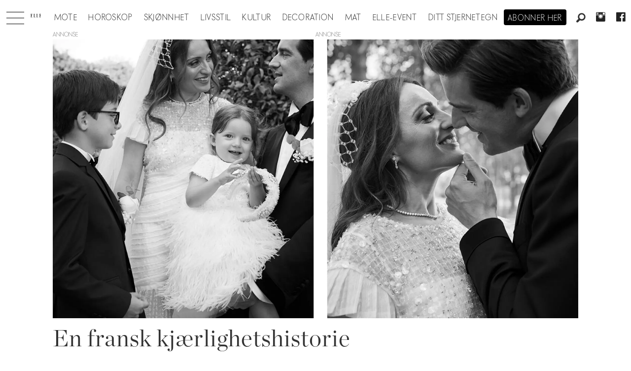

--- FILE ---
content_type: application/javascript; charset=utf-8
request_url: https://fundingchoicesmessages.google.com/f/AGSKWxVaisKVjfN4DQ_UfhHUGCdU3qkZoh6OuNAczLRwRCcEQI-6V87rbUIESw7sSHC0doGY6DdKCLMj7Uu09ZOhiugespLNh13SYClUMgAP8u0WaJmKAi_k01d-8StVlOIIrDeA3vYtd2Ma16DSbhDW2uf_W5VUPniLX_bau_M9yfUy8MFG-dIgN82vrb5L/_/adpage-/2018-ads-/ads/exo_=%22/ad_campaign%22])_adserved.
body_size: -1286
content:
window['1c1560dd-9463-46bc-b131-081d821d7399'] = true;